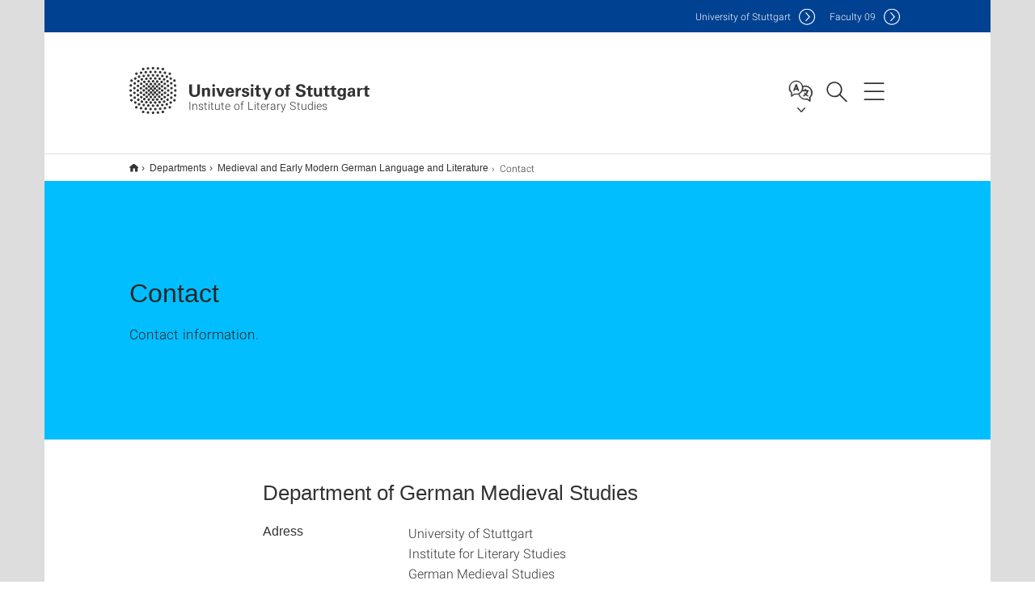

--- FILE ---
content_type: text/html;charset=UTF-8
request_url: https://www.ilw.uni-stuttgart.de/en/departments/medieval-and-early-modern-german-language-and-literature/contact/
body_size: 40963
content:
<!DOCTYPE html>
<!--[if lt IE 7]>      <html lang="de" class="no-js lt-ie9 lt-ie8 lt-ie7"> <![endif]-->
<!--[if IE 7]>         <html lang="de" class="no-js lt-ie9 lt-ie8"> <![endif]-->
<!--[if IE 8]>         <html lang="de" class="no-js lt-ie9"> <![endif]-->
<!--[if gt IE 8]><!-->


<!--
===================== version="0.1.29" =====================
-->

<html lang="en" class="no-js"> <!--<![endif]-->

<head>

<!-- start metadata (_metadata.hbs) -->
	<meta charset="UTF-8">
	<meta http-equiv="X-UA-Compatible" content="IE=edge"/>
	<meta name="creator" content="TIK" />
	<meta name="Publisher" content="Universität Stuttgart - TIK" />
	<meta name="Copyright" content="Universität Stuttgart" />
	<meta name="Content-language" content="en" />
	<meta name="Page-type" content="Bildungseinrichtung" />
	<meta name="viewport" content="width=device-width, initial-scale=1.0, shrink-to-fit=no"/>
	<meta name="robots" content="index, follow" />
	<meta name="system" content="20.0.18" />
	<meta name="template" content="3.0" />
	<meta name="Description" content="Contact information."/>	
	<meta name="og:title" content="Contact | Institute of Literary Studies | University of Stuttgart" />
	<meta name="og:description" content="Contact information. "/>
	<title>Contact | Institute of Literary Studies | University of Stuttgart</title><!-- Ende metadata -->


<!-- Styles-Einbindung (_styles.hbs) -->
	<link rel="apple-touch-icon" sizes="180x180" href="/system/modules/de.stuttgart.uni.v3.basics/resources/favicons/apple-touch-icon.png">
            <link rel="icon" type="image/png" sizes="32x32" href="/system/modules/de.stuttgart.uni.v3.basics/resources/favicons/favicon-32x32.png">
            <link rel="icon" type="image/png" sizes="16x16" href="/system/modules/de.stuttgart.uni.v3.basics/resources/favicons/favicon-16x16.png">
            <link rel="manifest" href="/system/modules/de.stuttgart.uni.v3.basics/resources/favicons/site.webmanifest">
            <link rel="mask-icon" href="/system/modules/de.stuttgart.uni.v3.basics/resources/favicons/safari-pinned-tab.svg" color="#ffffff">
            <meta name="msapplication-TileColor" content="#ffffff">
            <meta name="theme-color" content="#ffffff">
		
<link rel="stylesheet" href="/system/modules/de.stuttgart.uni.v3.basics/resources/css/styles.css" type="text/css" >
<link rel="stylesheet" href="/system/modules/de.stuttgart.uni.v3.basics/resources/css/tik.css" type="text/css" >
<link rel="stylesheet" href="/system/modules/de.stuttgart.uni.v3.basics/resources/css/jquery-ui/jquery-ui-1.11.4.min.css" type="text/css" >
<link rel="stylesheet" href="/system/modules/de.stuttgart.uni.v3.basics/resources/css/fancybox/jquery.fancybox357.min.css" type="text/css" >
<link rel="stylesheet" href="/system/modules/de.stuttgart.uni.v3.basics/resources/css/audio/player.css" type="text/css" >
<link rel="stylesheet" href="/system/modules/de.stuttgart.uni.v3.basics/resources/css/footer/footer.css" type="text/css" >
<style type="text/css">
.col-md-12 .maps_v3.pgelement h2 {
  padding: 0 15px;
}

.col-md-12 .maps_v3.pgelement iframe {
  width: 100%;
  height: 500px;
}

.col-md-8 .maps_v3.pgelement iframe,
.col-sm-7 .maps_v3.pgelement iframe,
.col-sm-8 .maps_v3.pgelement iframe {
  width: 100%;
  height: 650px;
}

.cols6al .maps_v3.pgelement iframe,
.cols6ar .maps_v3.pgelement iframe,
.cols3al .maps_v3.pgelement iframe,
.cols3ar .maps_v3.pgelement iframe {
  width: 100%;
  height: 250px;
}

.col-sm-4 .maps_v3.pgelement iframe {
  width: 210px;
  height: 270px;
}



.col-md-12 .maps_v3.pgelement h2 {
  padding: 0 15px;
}


</style>
<!-- Ende Styles-Einbindung -->

	<!-- Scripts
	================================================== --> 
	
	
<script src="/system/modules/de.stuttgart.uni.v3.basics/resources/js/bootstrap.js"></script>
<script src="/system/modules/de.stuttgart.uni.v3.basics/resources/js/aperto-bootstrap-ie-workaround.js"></script>
<script src="/system/modules/de.stuttgart.uni.v3.basics/resources/js/tik.js"></script>
<script src="/system/modules/de.stuttgart.uni.v3.basics/resources/js/jquery-ui/jquery-ui-1.11.4.min.js"></script>
<script src="/system/modules/de.stuttgart.uni.filters/resources/js/filters.js"></script>
<script src="/system/modules/de.stuttgart.uni.v3.basics/resources/js/fancybox/jquery.fancybox357.min.js"></script>
<script src="/system/modules/de.stuttgart.uni.v3.basics/resources/js/tippy-popper/popper.min.js"></script>
<script src="/system/modules/de.stuttgart.uni.v3.basics/resources/js/tippy-popper/tippy.min.js"></script>
<script src="/system/modules/de.stuttgart.uni.v3.zsb/resources/videointerview/js/dash.all.min.js"></script><style>
		.page-wrap > #page-complete > .container-fluid > .row > div > .row > .col-xs-12,
		.page-wrap > #page-complete > .container-fluid > .row > div > .row > .col-sm-12,
		.page-wrap > #page-complete > .container-fluid > .row > div > .row > .col-md-12,
		.page-wrap > #page-complete > .container-fluid > .row > div > .row > .col-lg-12,
		.page-wrap > #page-complete > .container > .row > div > .row > .col-xs-12,
		.page-wrap > #page-complete > .container > .row > div > .row > .col-sm-12,
		.page-wrap > #page-complete > .container > .row > div > .row > .col-md-12,
		.page-wrap > #page-complete > .container > .row > div > .row > .col-lg-12 {
			padding: 0;
		}
	</style>
</head>

<body class=" is-no-detailpage  is-not-editmode  lang-en ">

<!--googleoff: snippet-->
	
	<!-- start skiplinks (_skiplinks.hbs)-->
	<div class="skip">
		<ul>
			<li><a href="#main">jump to content</a></li>
			<li><a href="#footer">jump to footer</a></li>
		</ul>
	</div>
	<!-- end skiplinks -->

	<!--googleon: snippet-->
	<div  id="header" ><div class="header" data-id="id-46071926">
      <span data-anchor id="id-46071926"></span>
              <!-- start header (_header.hbs) -->
              <header class="b-page-header is-subidentity" data-headercontroller="">
                <div class="container">
                  <div class="container-inner">
                    <div class="row">
                      <a class="b-logo" href="https://www.ilw.uni-stuttgart.de/en/">
                        <!--[if gt IE 8]><!-->
                          <img class="logo-rectangle" src="/system/modules/de.stuttgart.uni.v3.basics/resources/img/svg/logo-en.svg" alt="Logo: Universität Stuttgart - zur Startseite" />
                        <img class="logo-rectangle-inverted" src="/system/modules/de.stuttgart.uni.v3.basics/resources/img/svg/logo-inverted-en.svg" alt="Logo: Universität Stuttgart - zur Startseite" />
                        <!--<![endif]-->
                        <!--[if lt IE 9]>
                        <img class="logo-rectangle" src="/system/modules/de.stuttgart.uni.v3.basics/resources/img/png/logo-en.png" alt="Logo: Universität Stuttgart - zur Startseite" />
                        <img class="logo-rectangle-inverted" src="/system/modules/de.stuttgart.uni.v3.basics/resources/img/svg/logo-inverted-en.png" alt="Logo: Universität Stuttgart - zur Startseite" />
                        <![endif]-->

                        <span  class="subidentity fontsize-s">Institute of Literary Studies</span>
                        </a>
                      <div class="header-box">

                        <div class="mainidentity">
                              <div class="container-inner">
                                <a href="https://www.uni-stuttgart.de/en/">Uni<span class="hideonmobile">versity of Stuttgart </span></a>
                                <a href="https://www.f09.uni-stuttgart.de/">F<span class="hideonmobile">aculty </span>09</a></div>
                            </div>
                            <div class="language">
                          <div class="language-box">
                            <span id="language-menu-title" data-tippy-content="Language of this page" data-tippy-placement="left">Language of this page</span>

                            <ul id="language-menu-options" aria-labelledby="language-menu-title" role="menu">
                                <li><a id="localelink" href="https://www.ilw.uni-stuttgart.de/abteilungen/germanistische-mediaevistik/kontakt/" lang="de"><abbr data-tippy-content="Sprache wechseln: Deutsch" data-tippy-placement="left">de</abbr></a></li>
                                              <li class="current-language"><strong><abbr data-tippy-content="Current language: American English" data-tippy-placement="left">en</abbr></strong></li></ul>
                            </div>
                        </div>
                        <div id="search" class="search">
                          <button aria-controls="search-box" aria-expanded="false" data-href="#search-box" data-tippy-content="Search" data-tippy-placement="left"><span>Search</span>
                          </button>
                        </div>
                        <div class="nav-button">
								<button class="lines-button" aria-controls="main-nav" aria-expanded="false" data-href="#b-page-nav" data-tippy-content="Main navigation" data-tippy-placement="left">
									<span class="lines">Main navigation</span>
								</button>
							</div>
						<div class="login-main-desktop"></div>
                      </div>
                    </div>
                  </div>
                </div>
                <!-- Start Suche (_search.hbs) -->
                <div class="search-box js-visible" id="search-box" aria-hidden="true">
                  <h2>Search</h2>
                  <div class="container" role="tabpanel">
                    <div class="search-box-inner">
                      <form action="https://www.ilw.uni-stuttgart.de/en/search/">
                        <fieldset>
                          <div class="form-label col-sm-12">
                            <label for="global-search">Suche</label>
                            <input type="search" name="q" placeholder="Search for topics, people, ..." id="global-search" class="autosuggest" />
                          </div>
                          <div class="button">
                            <input aria-label="Start search" type="submit" value="search">
                          </div>
                        </fieldset>
                        <input type="hidden" name="lq" value="" />
                        <input type="hidden" name="reloaded" value=""/>                       
                        <input type="hidden" name="restriction" value="false"/>
                        </form>
                    </div>
                  </div>
                </div>
                <!-- Ende Suche -->
                <div class="login-main-mobile js-visible" aria-hidden="false"></div>
                <!-- Ende Login -->
              </header>
              <!-- Ende header -->

              <div class="b-page-nav is-subidentity" id="main-nav" aria-hidden="true">
                <div class="container">
                  <div class="container-inner">
                    <div class="fixed-wrapper">
                      <a class="backto" href="#">back</a>
                      <div class="location" aria-hidden="true">
                        <ul>
                          <li class="on"><span></span></li>
                            <li><span></span></li>
                          <li><span></span></li>
                          <li><span></span></li>
                          <li><span></span></li>
                        </ul>
                      </div>
                    </div>

                    <div class="scroll-wrapper">
                      <nav class="main-navigation" aria-label="Main navigation">
                        <div class="menu-group-box" >
                          <div class="menu-box" data-level="show-level-0">
                            <div class="viewbox" style="position:relative;">
                              <div class="wrapper" style="width: 100%; height: 100%;">
                                <ul class="menu level-0 " id="level-0-0">
	<li class="has-menu"><a href="#level-1-0">Institute</a></li>
	<li><a href="https://www.ilw.uni-stuttgart.de/en/research/">Research</a></li>
	<li class="has-menu"><a href="#level-1-2">Teaching</a></li>
	<li class="has-menu"><a href="#level-1-3">Departments</a></li>
</ul>
	<ul class="menu level-1 " id="level-1-3" data-parent="#level-0-0" >
		<li class="overview"><a href="https://www.ilw.uni-stuttgart.de/en/departments/">Departments</a></li>
		<li class="has-menu"><a href="#level-2-7">American Literature and Culture</a></li>
		<li class="has-menu"><a href="#level-2-8">Digital Humanities</a></li>
		<li class="has-menu"><a href="#level-2-9">English Literatures and Cultures</a></li>
		<li class="has-menu"><a href="#level-2-10">Medieval and Early Modern German Language and Literature</a></li>
		<li class="has-menu"><a href="#level-2-11">Modern German Literature I + II</a></li>
		<li><a href="https://www.ilw.uni-stuttgart.de/en/departments/romance-literatures-i-french-studies/">Romance Literatures I - French Studies</a></li>
		<li class="has-menu"><a href="#level-2-13">Romance Literatures II - Italian Studies</a></li>
	</ul>
		<ul class="menu level-2 " id="level-2-7" data-parent="#level-1-3" >
			<li class="overview"><a href="https://www.ilw.uni-stuttgart.de/en/departments/american-literature-and-culture/">American Literature and Culture</a></li>
			<li><a href="https://www.ilw.uni-stuttgart.de/en/departments/american-literature-and-culture/news/">News</a></li>
			<li><a href="https://www.ilw.uni-stuttgart.de/en/departments/american-literature-and-culture/team/">Team</a></li>
			<li><a href="https://www.ilw.uni-stuttgart.de/en/departments/american-literature-and-culture/research/">Research</a></li>
			<li class="has-menu"><a href="#level-3-14">Teaching</a></li>
			<li><a href="https://www.ilw.uni-stuttgart.de/en/departments/american-literature-and-culture/future-teachers/">Future Teachers</a></li>
			<li><a href="https://www.ilw.uni-stuttgart.de/en/departments/american-literature-and-culture/corporate-partners/">Corporate Partners</a></li>
			<li><a href="https://www.ilw.uni-stuttgart.de/en/departments/american-literature-and-culture/events/">Events</a></li>
		</ul>
			<ul class="menu level-3 " id="level-3-14" data-parent="#level-2-7" >
				<li class="overview"><a href="https://www.ilw.uni-stuttgart.de/en/departments/american-literature-and-culture/teaching/">Teaching</a></li>
				<li><a href="https://www.ilw.uni-stuttgart.de/en/departments/american-literature-and-culture/teaching/lectures/">Lectures</a></li>
				<li><a href="https://www.ilw.uni-stuttgart.de/en/departments/american-literature-and-culture/teaching/study-materials/">Study Materials</a></li>
			</ul>
		<ul class="menu level-2 " id="level-2-8" data-parent="#level-1-3" >
			<li class="overview"><a href="https://www.ilw.uni-stuttgart.de/en/departments/digital-humanities/">Digital Humanities</a></li>
			<li><a href="https://www.ilw.uni-stuttgart.de/en/departments/digital-humanities/team/">Team</a></li>
			<li><a href="https://www.ilw.uni-stuttgart.de/en/departments/digital-humanities/research/">Research</a></li>
			<li><a href="https://www.ilw.uni-stuttgart.de/en/departments/digital-humanities/contact/">Contact</a></li>
		</ul>
		<ul class="menu level-2 " id="level-2-9" data-parent="#level-1-3" >
			<li class="overview"><a href="https://www.ilw.uni-stuttgart.de/en/departments/english-literatures/">English Literatures and Cultures</a></li>
			<li><a href="https://www.ilw.uni-stuttgart.de/en/departments/english-literatures/news/">News and Events</a></li>
			<li><a href="https://www.ilw.uni-stuttgart.de/en/departments/english-literatures/team/">Team</a></li>
			<li class="has-menu"><a href="#level-3-23">International</a></li>
			<li><a href="https://www.ilw.uni-stuttgart.de/en/departments/english-literatures/research/">Research</a></li>
			<li><a href="https://www.ilw.uni-stuttgart.de/en/departments/english-literatures/borndigital/">Borndigital</a></li>
			<li><a href="https://www.ilw.uni-stuttgart.de/en/departments/english-literatures/litattention/">LitAttention</a></li>
			<li><a href="https://www.ilw.uni-stuttgart.de/en/departments/english-literatures/outreach/">Outreach</a></li>
			<li class="has-menu"><a href="#level-3-28">Teaching</a></li>
			<li><a href="https://www.ilw.uni-stuttgart.de/en/departments/english-literatures/events/">Past Events</a></li>
		</ul>
			<ul class="menu level-3 " id="level-3-23" data-parent="#level-2-9" >
				<li class="overview"><a href="https://www.ilw.uni-stuttgart.de/en/departments/english-literatures/international/">International</a></li>
				<li><a href="https://www.ilw.uni-stuttgart.de/en/departments/english-literatures/international/excursions/">Excursions</a></li>
			</ul>
			<ul class="menu level-3 " id="level-3-28" data-parent="#level-2-9" >
				<li class="overview"><a href="https://www.ilw.uni-stuttgart.de/en/departments/english-literatures/teaching/">Teaching</a></li>
				<li><a href="https://www.ilw.uni-stuttgart.de/en/departments/english-literatures/teaching/faq/">FAQ</a></li>
				<li><a href="https://www.ilw.uni-stuttgart.de/en/departments/english-literatures/teaching/mentoring-podcasts/">Mentoring Podcasts</a></li>
			</ul>
		<ul class="menu level-2 active-list" id="level-2-10" data-parent="#level-1-3"  style="display: block;" aria-expanded="true">
			<li class="overview"><a href="https://www.ilw.uni-stuttgart.de/en/departments/medieval-and-early-modern-german-language-and-literature/">Medieval and Early Modern German Language and Literature</a></li>
			<li><a href="https://www.ilw.uni-stuttgart.de/en/departments/medieval-and-early-modern-german-language-and-literature/team/">Team</a></li>
			<li><a href="https://www.ilw.uni-stuttgart.de/en/departments/medieval-and-early-modern-german-language-and-literature/research/">Research</a></li>
			<li><a href="https://www.ilw.uni-stuttgart.de/en/departments/medieval-and-early-modern-german-language-and-literature/contact/" class="active">Contact</a></li>
			<li><a href="https://www.ilw.uni-stuttgart.de/en/departments/medieval-and-early-modern-german-language-and-literature/links/">Links</a></li>
		</ul>
		<ul class="menu level-2 " id="level-2-11" data-parent="#level-1-3" >
			<li class="overview"><a href="https://www.ilw.uni-stuttgart.de/en/departments/modern-german-literature-i-ii/">Modern German Literature I + II</a></li>
			<li><a href="https://www.ilw.uni-stuttgart.de/en/departments/modern-german-literature-i-ii/team/">Team</a></li>
			<li><a href="https://www.ilw.uni-stuttgart.de/en/departments/modern-german-literature-i-ii/contact/">Contact</a></li>
			<li><a href="https://www.ilw.uni-stuttgart.de/en/departments/modern-german-literature-i-ii/news/">News</a></li>
			<li><a href="https://www.ilw.uni-stuttgart.de/en/departments/modern-german-literature-i-ii/research/">Research</a></li>
		</ul>
		<ul class="menu level-2 " id="level-2-13" data-parent="#level-1-3" >
			<li class="overview"><a href="https://www.ilw.uni-stuttgart.de/en/departments/romance-literatures-ii-italian-studies/">Romance Literatures II - Italian Studies</a></li>
			<li><a href="https://www.ilw.uni-stuttgart.de/en/departments/romance-literatures-ii-italian-studies/teaching/">Teaching</a></li>
			<li><a href="https://www.ilw.uni-stuttgart.de/en/departments/romance-literatures-ii-italian-studies/italienzentrum/">Italienzentrum</a></li>
			<li><a href="https://www.ilw.uni-stuttgart.de/en/departments/romance-literatures-ii-italian-studies/contact/">Contact</a></li>
		</ul>
	<ul class="menu level-1 " id="level-1-0" data-parent="#level-0-0" >
		<li class="overview"><a href="https://www.ilw.uni-stuttgart.de/en/institute/">Institute</a></li>
		<li><a href="https://www.ilw.uni-stuttgart.de/en/institute/team/">Team</a></li>
		<li><a href="https://www.ilw.uni-stuttgart.de/en/institute/contact/">Contact</a></li>
		<li><a href="https://www.ilw.uni-stuttgart.de/en/institute/news/">News</a></li>
	</ul>
	<ul class="menu level-1 " id="level-1-2" data-parent="#level-0-0" >
		<li class="overview"><a href="https://www.ilw.uni-stuttgart.de/en/teaching/">Teaching</a></li>
		<li class="has-menu"><a href="#level-2-3">Digital Humanities</a></li>
		<li class="has-menu"><a href="#level-2-4">German Language and Literature Studies</a></li>
		<li><a href="https://www.ilw.uni-stuttgart.de/en/teaching/romance-literature-and-linguistics/">Romance Literature and Linguistics</a></li>
		<li><a href="https://www.ilw.uni-stuttgart.de/en/teaching/english/">English Literature</a></li>
	</ul>
		<ul class="menu level-2 " id="level-2-3" data-parent="#level-1-2" >
			<li class="overview"><a href="https://www.ilw.uni-stuttgart.de/en/teaching/digital-humanities/">Digital Humanities</a></li>
			<li><a href="https://www.ilw.uni-stuttgart.de/en/teaching/digital-humanities/current-courses/">Current courses</a></li>
			<li><a href="https://www.ilw.uni-stuttgart.de/en/teaching/digital-humanities/faq-for-students/">FAQ for Students</a></li>
			<li><a href="https://www.ilw.uni-stuttgart.de/en/teaching/digital-humanities/faq-for-the-interested/">FAQ for the Interested</a></li>
			<li><a href="https://www.ilw.uni-stuttgart.de/en/teaching/digital-humanities/mastertagungen/">Mastertagungen</a></li>
		</ul>
		<ul class="menu level-2 " id="level-2-4" data-parent="#level-1-2" >
			<li class="overview"><a href="https://www.ilw.uni-stuttgart.de/en/teaching/german-language-and-literature-studies/">German Language and Literature Studies</a></li>
			<li><a href="https://www.ilw.uni-stuttgart.de/en/teaching/german-language-and-literature-studies/study-guidance/">Study Guidance</a></li>
			<li><a href="https://www.ilw.uni-stuttgart.de/en/teaching/german-language-and-literature-studies/current-courses/">Current Courses</a></li>
			<li><a href="https://www.ilw.uni-stuttgart.de/en/teaching/german-language-and-literature-studies/working-materials/">Working Materials</a></li>
			<li><a href="https://www.ilw.uni-stuttgart.de/en/teaching/german-language-and-literature-studies/examinations/">Examinations</a></li>
			<li><a href="https://www.ilw.uni-stuttgart.de/en/teaching/german-language-and-literature-studies/prizes-for-students/">Prizes for Students</a></li>
			<li><a href="https://www.ilw.uni-stuttgart.de/en/teaching/german-language-and-literature-studies/teaching-cooperations/">Teaching Cooperations</a></li>
			<li><a href="https://www.ilw.uni-stuttgart.de/en/teaching/german-language-and-literature-studies/teaching-projects/">Teaching Projects</a></li>
		</ul>
<!-- Navigation: 7.37 µs --></div>

                            </div>
                          </div>
                        </div>
                      </nav>
                      <nav class="persona" aria-label="Target group navigation">
                          <h2>Information for</h2>
                          <ul>
                            <li class="col-md-6 col-sm-6 col-xs-12"><a class="persona-2" href="https://www.ilw.uni-stuttgart.de/intern/">Instituts-Beschäftigte</a></li>
                            </ul>
                        </nav>
                      <a href="#closeNavigation" class="close-nav">close navigation</a>
                      </div>

                  </div><!-- container-inner -->
                </div><!--  container -->
              </div></div>
    <script type="module">
      
      import Login from '/system/modules/de.stuttgart.uni.v3.basics/resources/js/login.mjs'
      new Login("en", "", "", "", "", "", "", "", "", true).init()
    </script>
  </div><div id="wrapper" class="is-subidentity">
		<div id="content">
			<main id="main" class="r-main">
				<div class="main__wrapper" data-js-id="container">
                    <noscript>
                        <div class="alert alert-danger">For full functionality of this site it is necessary to enable JavaScript. Here are the <a href="https://enablejavascript.co/" target="_blank">instructions how to enable JavaScript in your web browser</a>.</div></noscript>
					<!-- Start Segment -->
					<div class="segment is-border-top">
							<div class="container">
								<div class="container-inner">
									<div class="row">
										<div class="col-md-12">
											<!-- Start Breadcrumb (_breadcrumb.hbs) -->
											<nav class="b-breadscroller--default" data-css="b-breadscroller" data-js-module="breadscroller" aria-label="breadcrumb">
													<!--googleoff: snippet-->
													<h2 class="breadscroller__headline">Position within the page tree</h2>
													<div class="breadscroller__controls" data-js-atom="breadscroller-controls">
														<button class="breadscroller__controls-btn is-back" data-js-atom="breadscroller-controls-back">
															<span>Move path to the left</span>
														</button>
														<button class="breadscroller__controls-btn is-forward" data-js-atom="breadscroller-controls-forward">
															<span>Move path to the right</span>
														</button>
													</div>
													<!--googleon: snippet-->
													<div class="breadscroller__content" data-js-atom="breadscroller-container">
														<ol class="breadscroller__list" data-js-atom="breadscroller-list">

															<li class="breadscroller__list-item">
																				<a href="https://www.ilw.uni-stuttgart.de/en/" class="breadscroller__list-element">Institute of Literary Studies</a>
																			</li>
																		<li class="breadscroller__list-item">
																				<a href="https://www.ilw.uni-stuttgart.de/en/departments/" class="breadscroller__list-element">Departments</a>
																			</li>
																		<li class="breadscroller__list-item">
																				<a href="https://www.ilw.uni-stuttgart.de/en/departments/medieval-and-early-modern-german-language-and-literature/" class="breadscroller__list-element">Medieval and Early Modern German Language and Literature</a>
																			</li>
																		<li class="breadscroller__list-item">
																							<span class="breadscroller__list-element is-active">Contact</span>
																						</li>
																					</ol>
													</div>
												</nav>	
												<!-- Ende Breadcrumb -->
											<!-- Breadcrumb: 719 µs --></div>
									</div>
								</div><!--  container-inner -->
							</div><!-- container -->
						</div>
					<!-- End Segment -->

					<div  id="intro" ><div class="introbox pgelement image-element" style="margin-bottom: 30px;" data-id="id-4607196e">
			<span data-anchor id="id-4607196e"></span>
							
							<div class="segment is-bg-blue  ">
								<div class="container">
									<div class="container-inner">
										<div class="row">
											<div class="c-intro-teaser--default  " data-css="c-intro-teaser">
												<div class="intro-teaser__wrapper">
													<div class="intro-teaser__content col-md-9 col-sm-8 col-xs-12">
														<div class="reverse-order">
															<h1  class="intro-teaser__headline">Contact</h1>
															</div>
														<p >
																Contact information.</p>
															</div>
													</div>
											</div>
										</div>
									</div>
								</div>
							</div></div>
	</div><div  id="page-complete" ><div>
		<div class="segment  ">
   <div class="container ">
       <div class="container-inner">
          <div class="row ">
  <div class="col-md-8 oc-container-column col-md-offset-2" ><div class="flexblocks_v3 pgelement" style="margin-bottom: 30px;" data-id="id-460718e3">
					<h2 >Department of German Medieval Studies</h2>
					<span data-anchor id="id-460718e3"></span>
						<div class="flexblocks">
		<div class="dl-horizontal">
							<dl>
								<dt >Adress</dt>
									<dd>
										<div ><p>University of Stuttgart<br />Institute for Literary Studies<br />German Medieval Studies<br />Keplerstraße 17<br />D-70174 Stuttgart</p></div>
										</dd>
								<dt >Office</dt>
									<dd>
										<div ><p>Verena Fiedler<br />Keplerstraße 17, 3rd floor<br />Room 3.023</p></div>
										</dd>
								<dt >Opening hours</dt>
									<dd>
										<div ><p>Due to the current situtation, please contact first the office via e-mail or telephone to fix an appointment.</p></div>
										</dd>
								<dt >Telephone</dt>
									<dd>
										<div ><p>+49 711 685-830 79</p></div>
										</dd>
								<dt >Fax</dt>
									<dd>
										<div ><p>+49 711 685-830 78</p></div>
										</dd>
								<dt >E-Mail</dt>
									<dd>
										<div ><p><a href="H5DGOJ:B9MH.H98@DGR.PID-NOPOOB5MO.89" data-obfuscated="true">Send e-mail</a></p></div>
										</dd>
								<dt >Internet</dt>
									<dd>
										<div ><p><a href="http://www.uni-stuttgart.de/germed">www.uni-stuttgart.de/germed</a></p></div>
										</dd>
								<dt >Germanistikportal</dt>
									<dd>
										<div ><p><a href="http://www.germanistik.uni-stuttgart.de/">www.germanistik.uni-stuttgart.de</a></p></div>
										</dd>
								<dt >Miscellaneous</dt>
									<dd>
										<div ><p>In case of any questions regarding the organization of your studies or final examinations, please contact Mrs. Fiedler of the secretary´s office of German Medieval Studies.&nbsp;</p></div>
										</dd>
								</dl>
						</div></div>
</div><div class="maps_v3 pgelement" style="margin-bottom: 30px;" data-id="id-460719e0">
		<div class="maps_v3_inner">
			<iframe id="a8cf1ccc-0e5b-4e4c-8dc2-169d43341582" style="border: none" allow="geolocation *"></iframe>
		</div>
		<script>
		function setSource() {
			const iframe = document.getElementById("a8cf1ccc-0e5b-4e4c-8dc2-169d43341582")
			let greyVariant = ""
			if(iframe.closest(".segment").classList.contains("segment--grey")){
				greyVariant = "/@f9f9f9"
			}
			let isId
            if("fy5VPTtA" === "workshop") {
                isId = ""
            } else {
                isId = "id/"
            }
			let lang = ""
			if("en" === "en") {
				lang = "en/"
			}
			iframe.src = "https://maps.uni-stuttgart.de/" + lang + isId + "fy5VPTtA"+ greyVariant
		}
		setSource()
		</script>
	</div>
</div>         </div>
      </div>
   </div>
</div></div>	
</div><div  id="contact" ></div></div>
			</main><!-- end main -->
		</div><!-- end content -->
	</div><!-- end wrapper -->
			
		
	<!-- Start Footer (_footer.hbs) -->
	<footer class="r-page-footer">

		<div  id="footer" ><div class="footer-wrapper" data-id="id-46071920">
                    <div class="local-contact-footer">
                                <div class="container">
                                    <div class="container-inner">
                                        <div class="row">
                                            <section class="b-social-media">
                                                <div class="col-md-3">
                                                    <h3 class="linklist__title">Here you can reach us</h3>
                                                </div>
                                                <div class="col-md-9">
                                                    <div class="c-linklist--footer-socials" data-css="c-linklist">
                                                        <ul class="linklist__list">
                                                            <li class="linklist__entry"><a href="https://www.ilw.uni-stuttgart.de/en/institute/contact/"><span class="xs-icon-white contact"></span>Contact</a></li>
                                                        </ul>
                                                    </div>
                                                </div>
                                            </section>
                                        </div>
                                    </div>
                                </div>
                            </div>
                        <div class="global-rich-footer">
                        <span data-anchor id="id-46071920"></span>
                        <div class="container">
                            <div class="container-inner">
                                <div class="row" style="margin-bottom:20px;">
                                    <div class="col-md-3">
                                        <a href="https://www.uni-stuttgart.de/en/">
                                                <img class="logo-rectangle-inverted-footer" src="/system/modules/de.stuttgart.uni.v3.basics/resources/img/svg/logo-inverted-en.svg" alt="Logo: Universität Stuttgart - zur Startseite" />
                                            </a>
                                        </div>
                                    <div class="col-md-9">
                                        <div class="col-md-12 c-linklist--footer-socials" data-css="c-linklist">
                                            <ul class="linklist__list">
                                                    <li class="linklist__entry"><a href="https://www.facebook.com/Universitaet.Stuttgart"                     class="linklist__link is-facebook"  target="_blank">Icon: Facebook</a><br>Facebook</li>
                                                    <li class="linklist__entry"><a href="https://www.instagram.com/unistuttgart/"                             class="linklist__link is-instagram" target="_blank">Icon: Instagram</a><br>Instagram</li>
                                                        <li class="linklist__entry"><a href="https://bsky.app/profile/unistuttgart.bsky.social"                   class="linklist__link is-bluesky"   target="_blank">Icon: Bluesky</a><br>Bluesky</li>
                                                    <li class="linklist__entry"><a href="https://bawü.social/@Uni_Stuttgart"                                  class="linklist__link is-mastodon"  target="_blank">Icon: Mastodon</a><br>Mastodon</li>
                                                    <li class="linklist__entry"><a href="https://www.youtube.com/user/UniStuttgartTV"                         class="linklist__link is-youtube"   target="_blank">Icon: YouTube</a><br>YouTube</li>
                                                    <li class="linklist__entry"><a href="https://www.linkedin.com/school/universit%C3%A4t-stuttgart/"         class="linklist__link is-linkedin"  target="_blank">Icon: LinkedIn</a><br>LinkedIn</li>
                                                    <li class="linklist__entry"><a href="https://www.usus.uni-stuttgart.de/en/" class="linklist__link is-usus"                     >Icon: USUS-Blog</a><br>USUS-Blog</li>
                                                    </ul>
                                            </div>
                                    </div>
                                </div>
                                <div class="row">
                                    <section class="col-md-3 col-sm-6 b-service-links">
                                            <div class="c-linklist--footer-service-links" data-css="c-linklist">
                                                <div class="linklist pgelement" style="margin-bottom: 30px;" data-id="id-25c4a5f0">
			<span data-anchor id="id-25c4a5f0"></span>
			
			<h3 class="linklist__title">Audience</h3>
									<ul class="linklist__list">
											<li class="linklist__entry">
														<a href="https://www.student.uni-stuttgart.de/en/" class="linklist__link">Students</a>
															</li>
												<li class="linklist__entry">
														<a href="https://www.beschaeftigte.uni-stuttgart.de/" class="linklist__link">Employees</a>
															</li>
												<li class="linklist__entry">
														<a href="https://www.uni-stuttgart.de/en/alumni-supporters/" class="linklist__link">Alumni and supporters</a>
															</li>
												<li class="linklist__entry">
														<a href="#" class="linklist__link">Industry</a>
															</li>
												</ul></div>
	</div>
                                        </section>
                                    <section class="col-md-3 col-sm-6 b-service-links">
                                            <div class="c-linklist--footer-service-links" data-css="c-linklist">
                                                <div class="linklist pgelement" style="margin-bottom: 30px;" data-id="id-25fdb752">
			<span data-anchor id="id-25fdb752"></span>
			
			<h3 class="linklist__title">Formalities</h3>
									<ul class="linklist__list">
											<li class="linklist__entry">
														<a href="https://www.uni-stuttgart.de/en/legal-notice/" class="linklist__link">Legal notice</a>
															</li>
												<li class="linklist__entry">
														<a href="https://www.uni-stuttgart.de/en/privacy-notice/" class="linklist__link">Privacy notice</a>
															</li>
												<li class="linklist__entry">
														<a href="https://www.uni-stuttgart.de/en/statement-accessibility/" class="linklist__link">Accessibility</a>
															</li>
												<li class="linklist__entry">
														<a href="https://www.uni-stuttgart.de/en/university/profile/certificates/" class="linklist__link">Certificates</a>
															</li>
												<li class="linklist__entry">
														<a href="https://www.uni-stuttgart.de/en/general-terms-and-conditions/" class="linklist__link">AGB</a>
															</li>
												</ul></div>
	</div>
                                        </section>
                                    <section class="col-md-3 col-sm-6 b-service-links">
                                            <div class="c-linklist--footer-service-links" data-css="c-linklist">
                                                <div class="linklist pgelement" style="margin-bottom: 30px;" data-id="id-263b5c94">
			<span data-anchor id="id-263b5c94"></span>
			
			<h3 class="linklist__title">Services</h3>
									<ul class="linklist__list">
											<li class="linklist__entry">
														<a href="https://www.uni-stuttgart.de/en/university/contact/" class="linklist__link">Contact</a>
															</li>
												<li class="linklist__entry">
														<a href="https://www.uni-stuttgart.de/en/press/" class="linklist__link">Press</a>
															</li>
												<li class="linklist__entry">
														<a href="https://www.stellenwerk.de/stuttgart/" class="linklist__link">Jobs</a>
															</li>
												<li class="linklist__entry">
														<a href="https://careers.uni-stuttgart.de/?locale=en_US" class="linklist__link">Apply for a Doctorate or Postdoc</a>
															</li>
												<li class="linklist__entry">
														<a href="https://unishop-stuttgart.de/en/" class="linklist__link">Uni-Shop</a>
															</li>
												</ul></div>
	</div>
                                        </section>
                                    <section class="col-md-3 col-sm-6 b-service-links">
                                            <div class="c-linklist--footer-service-links" data-css="c-linklist">
                                                <div class="linklist pgelement" style="margin-bottom: 30px;" data-id="id-267bc0f6">
			<span data-anchor id="id-267bc0f6"></span>
			
			<h3 class="linklist__title">Organization</h3>
									<ul class="linklist__list">
											<li class="linklist__entry">
														<a href="https://www.uni-stuttgart.de/en/university/faculties-institutes/" class="linklist__link">Faculties and Institutes</a>
															</li>
												<li class="linklist__entry">
														<a href="https://www.uni-stuttgart.de/en/university/facilities/" class="linklist__link">Facilities</a>
															</li>
												<li class="linklist__entry">
														<a href="https://www.uni-stuttgart.de/en/university/organization/administration/" class="linklist__link">Central Administration</a>
															</li>
												</ul></div>
	</div>
                                        </section>
                                    </div>
                            </div>
                        </div>
                    </div>
                </div>
            </div></footer>
	<!-- Ende footer-->	

	<div class="b-scroll-to-top" data-css="b-scroll-to-top" data-js-module="scroll-to-top">
		<a href="#wrapper" class="scroll-to-top__link" data-js-atom="to-top-link">To the top of the page</a>
	</div>
	
	<!-- Piwik Beginn -->
			<script>
			  var _paq = _paq || [];
			  _paq.push(['disableCookies']);
			  _paq.push(['trackPageView']);
			  _paq.push(['enableLinkTracking']);
			  _paq.push(['MediaAnalytics::enableDebugMode']);
			  (function() {
				var u="https://www.uni-stuttgart.de/piwik/";
				_paq.push(['setTrackerUrl', u+'piwik.php']);
				_paq.push(['setSiteId', 243]);
				var d=document, g=d.createElement('script'), s=d.getElementsByTagName('script')[0];
				g.type='text/javascript'; g.async=true; g.defer=true; g.src=u+'piwik.js'; s.parentNode.insertBefore(g,s);
			  })();
			</script>
			<noscript><p><img src="https://www.uni-stuttgart.de/piwik/piwik.php?idsite=243" style="border:0;" alt="" /></p></noscript>
			<!-- End Piwik Code -->
		</body>
</html>
<!-- Complete time for this page: 328 ms -->